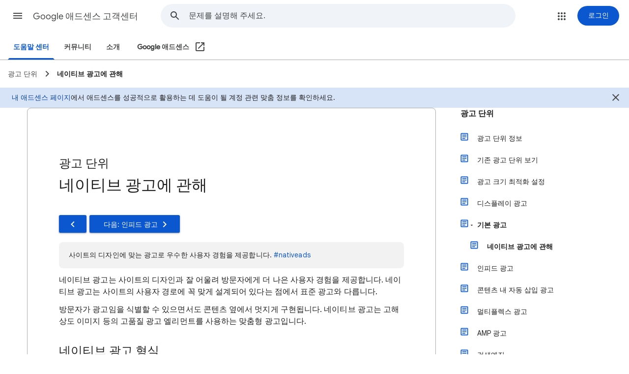

--- FILE ---
content_type: image/svg+xml
request_url: https://storage.googleapis.com/support-kms-prod/tBoxgtGdnXCTYLb8ONyyV7o1WMJ0nbFXhS0L
body_size: 9527
content:
<svg width="415" height="319" viewBox="0 0 415 319" fill="none" xmlns="http://www.w3.org/2000/svg">
<rect width="415" height="292" rx="5" fill="#E8F0FE"/>
<rect x="48" y="40" width="320" height="218" rx="1" stroke="#747775" stroke-width="2"/>
<rect x="48" y="40" width="320" height="218" rx="1" fill="white"/>
<line x1="48.5" y1="55.0714" x2="351.821" y2="55.0714" stroke="#747775" stroke-linecap="round" stroke-linejoin="round"/>
<ellipse cx="56" cy="47.7857" rx="2" ry="1.94643" stroke="#747775"/>
<ellipse cx="64" cy="47.877" rx="2" ry="1.94643" stroke="#747775"/>
<g opacity="0.5">
<rect x="56" y="118" width="304" height="88" stroke="#3C4043" stroke-linecap="round" stroke-linejoin="round"/>
<g opacity="0.4">
<path d="M88.6666 182H342" stroke="#BDC1C6" stroke-linecap="round" stroke-linejoin="round"/>
<path d="M88.6666 166H342" stroke="#BDC1C6" stroke-linecap="round" stroke-linejoin="round"/>
<path d="M88.6666 150H342" stroke="#BDC1C6" stroke-linecap="round" stroke-linejoin="round"/>
<path d="M88.6666 134H342" stroke="#BDC1C6" stroke-linecap="round" stroke-linejoin="round"/>
</g>
<path d="M88.6666 190H105" stroke="#3C4043" stroke-linecap="round" stroke-linejoin="round"/>
<path d="M72.3334 182H80.5" stroke="#3C4043" stroke-linecap="round" stroke-linejoin="round"/>
<path d="M72.3334 166H80.5" stroke="#3C4043" stroke-linecap="round" stroke-linejoin="round"/>
<path d="M72.3334 150H80.5" stroke="#3C4043" stroke-linecap="round" stroke-linejoin="round"/>
<path d="M72.3334 134H80.5" stroke="#3C4043" stroke-linecap="round" stroke-linejoin="round"/>
<path d="M196.333 190H212.667" stroke="#3C4043" stroke-linecap="round" stroke-linejoin="round"/>
<path d="M324.333 190H340.667" stroke="#3C4043" stroke-linecap="round" stroke-linejoin="round"/>
<path d="M88 174.185L125.662 166L160.049 183L180 166" stroke="#A9ACAA" stroke-linecap="round" stroke-linejoin="round"/>
</g>
<g filter="url(#filter0_d_33_327)">
<path d="M203.698 161.5L204.15 163.448L204.994 163.252L205.428 162.503L203.698 161.5ZM220.5 132.5L200.482 144.017L220.465 155.594L220.5 132.5ZM180 167L180.452 168.948L204.15 163.448L203.698 161.5L203.246 159.552L179.548 165.052L180 167ZM203.698 161.5L205.428 162.503L213.207 149.077L211.476 148.075L209.746 147.072L201.967 160.497L203.698 161.5Z" fill="#379E50"/>
</g>
<path d="M109 93H173" stroke="#3C4043" stroke-linecap="round" stroke-linejoin="round"/>
<rect x="109" y="77" width="48" height="8" fill="#E8EAED" stroke="#E8EAED" stroke-linecap="round" stroke-linejoin="round"/>
<circle cx="206.286" cy="233" r="10.2857" fill="#D2E3FC"/>
<path d="M142 232.714H286" stroke="#D2E3FC" stroke-width="2" stroke-linecap="round" stroke-linejoin="round"/>
<path d="M142 232.714H206" stroke="#4285F4" stroke-width="2" stroke-linecap="round" stroke-linejoin="round"/>
<circle cx="206.286" cy="233" r="5.14286" fill="#4285F4"/>
<g filter="url(#filter1_d_33_327)">
<path d="M204.685 181.069C222.832 181.069 237.542 166.359 237.542 148.212C237.542 130.065 222.832 115.355 204.685 115.355C186.539 115.355 171.828 130.065 171.828 148.212C171.828 166.359 186.539 181.069 204.685 181.069Z" stroke="#3C4043" stroke-width="5.94047" stroke-miterlimit="10" stroke-linecap="round" stroke-linejoin="round"/>
<path d="M229.892 173.419L257.849 201.376" stroke="#3C4043" stroke-width="5.94047" stroke-miterlimit="10" stroke-linecap="round" stroke-linejoin="round"/>
</g>
<mask id="mask0_33_327" style="mask-type:alpha" maskUnits="userSpaceOnUse" x="201" y="211" width="81" height="81">
<rect x="201.5" y="211.5" width="80" height="80" rx="6.15385" fill="#E8F0FE"/>
</mask>
<g mask="url(#mask0_33_327)">
<path d="M237.578 221.364L227.716 225.229C225.49 226.029 223.757 227.815 223.024 230.067L220.532 237.677C220.532 237.677 219.719 239.743 221.732 240.09C223.744 240.45 225.81 239.623 227.209 236.278C227.476 235.638 227.702 235.105 227.889 234.625C228.542 232.986 229.995 231.813 231.727 231.507L238.671 230.24" fill="#DD8861"/>
<path d="M238.738 233.639C237.085 233.959 233.247 232.719 232.381 234.732C232.167 235.238 232.221 235.598 232.114 236.131C231.794 237.704 231.234 239.303 230.088 240.489C229.155 241.449 227.543 242.635 226.21 241.769C225.29 241.169 225.903 238.157 225.903 238.157L226.943 231.72C228.076 229.641 229.955 228.108 232.061 227.575L239.578 222.91" fill="#DD8861"/>
<path d="M234.966 225.189L227.223 226.948C225.29 227.388 223.717 228.788 223.064 230.653C222.878 231.187 222.651 231.813 222.385 232.533C220.972 236.358 218.693 237.397 216.414 237.091C214.135 236.784 214.948 234.439 214.948 234.439L217.373 225.775C218.093 223.217 219.946 221.124 222.411 220.111" fill="#DD8861"/>
<path d="M238.685 230.254L231.741 231.52C230.008 231.84 228.555 233.013 227.902 234.639C227.716 235.105 227.489 235.651 227.223 236.291C225.823 239.636 223.744 240.463 221.745 240.103" stroke="#3C4043" stroke-width="1.33279" stroke-miterlimit="10" stroke-linecap="round" stroke-linejoin="round"/>
<path d="M234.966 225.189L227.223 226.948C225.29 227.388 223.717 228.788 223.064 230.654C222.878 231.187 222.651 231.813 222.385 232.533C220.972 236.358 218.693 237.397 216.414 237.091" stroke="#3C4043" stroke-width="1.33279" stroke-miterlimit="10" stroke-linecap="round" stroke-linejoin="round"/>
<path d="M277.349 293.974C266.606 279.407 259.236 267.665 252.586 249.446C246.108 231.746 242.896 225.962 237.912 220.764C235.246 217.979 231.581 217.792 227.942 218.005C223.771 218.245 220.212 219.032 215.241 219.711C212.802 220.045 203.112 221.444 203.019 223.23C202.713 229.454 222.225 226.842 223.717 226.748C227.529 226.495 229.555 228.468 231.527 231.68C234.686 236.811 238.111 247.06 229.835 249.792C226.889 250.765 224.21 249.433 221.678 248.033C218.493 246.26 215.507 244.381 212.509 242.329C209.71 240.41 206.085 238.144 202.579 239.503C202.579 239.503 197.515 240.276 205.765 246.141C213.508 251.645 236.845 275.502 239.364 280.02C241.883 284.538 246.335 290.549 253.918 306.889" fill="#E6AE82"/>
<path d="M277.349 293.974C266.606 279.407 259.236 267.665 252.586 249.446C246.108 231.746 242.896 225.962 237.912 220.764C235.246 217.979 231.581 217.792 227.942 218.005C223.771 218.245 220.212 219.032 215.241 219.711C212.802 220.045 203.112 221.444 203.019 223.23C202.713 229.454 222.225 226.842 223.717 226.748C227.529 226.495 229.555 228.468 231.527 231.68C234.686 236.811 238.111 247.06 229.835 249.792C226.889 250.765 224.21 249.433 221.678 248.033C218.493 246.26 215.507 244.381 212.509 242.329C209.71 240.41 206.085 238.144 202.579 239.503C202.579 239.503 197.515 240.276 205.765 246.141C213.508 251.645 236.845 275.502 239.364 280.02C241.883 284.538 246.335 290.549 253.918 306.889" stroke="#E6AE82" stroke-width="1.33279" stroke-miterlimit="10" stroke-linecap="round" stroke-linejoin="round"/>
<path d="M277.349 293.974C266.606 279.407 259.236 267.665 252.586 249.446C246.108 231.746 242.896 225.962 237.912 220.764C235.246 217.979 231.581 217.792 227.942 218.005C223.771 218.245 220.212 219.032 215.241 219.711C212.802 220.045 203.112 221.444 203.019 223.23C202.713 229.454 222.225 226.842 223.717 226.748C227.529 226.495 229.555 228.468 231.527 231.68C234.686 236.811 238.111 247.06 229.835 249.792C226.889 250.765 224.21 249.432 221.678 248.033C218.493 246.26 215.507 244.381 212.509 242.329C209.71 240.41 206.085 238.144 202.579 239.503" stroke="#3C4043" stroke-width="1.33279" stroke-miterlimit="10" stroke-linecap="round" stroke-linejoin="round"/>
<path d="M232.381 234.732C232.167 235.238 232.221 235.598 232.114 236.131C231.794 237.704 231.234 239.303 230.088 240.489C229.155 241.449 227.556 242.622 226.21 241.769" stroke="#3C4043" stroke-width="1.33279" stroke-miterlimit="10" stroke-linecap="round" stroke-linejoin="round"/>
</g>
<path d="M79.3474 74.2666C80.8784 71.6482 80.0168 68.2513 77.3667 66.7401C74.7166 65.2288 71.1732 66.1023 69.6421 68.7207C69.5728 68.8376 58.7484 87.7352 58.7484 87.7352L68.2556 93.083C68.2556 93.083 79.2781 74.3835 79.3474 74.2666Z" fill="#FBBC04"/>
<path d="M68.2556 93.083C66.7345 95.743 63.3653 96.7967 60.7291 95.2617C58.0928 93.7267 57.2272 90.3952 58.7484 87.7352C60.2696 85.0751 63.6387 84.0214 66.2749 85.5564C68.9112 87.0914 69.7768 90.4229 68.2556 93.083Z" fill="#34A853"/>
<path d="M89.4488 76.2473C86.8284 74.738 83.4355 75.6134 81.9223 78.2279L76.3764 87.7351C74.8632 90.3496 75.7366 93.7524 78.3571 95.2617C80.9775 96.771 84.3704 95.8955 85.8836 93.281L91.4295 83.5757C92.9427 80.9613 92.0692 77.7565 89.4488 76.2473Z" fill="#4285F4"/>
<defs>
<filter id="filter0_d_33_327" x="177.548" y="132.5" width="44.9521" height="40.4482" filterUnits="userSpaceOnUse" color-interpolation-filters="sRGB">
<feFlood flood-opacity="0" result="BackgroundImageFix"/>
<feColorMatrix in="SourceAlpha" type="matrix" values="0 0 0 0 0 0 0 0 0 0 0 0 0 0 0 0 0 0 127 0" result="hardAlpha"/>
<feOffset dy="2"/>
<feGaussianBlur stdDeviation="1"/>
<feComposite in2="hardAlpha" operator="out"/>
<feColorMatrix type="matrix" values="0 0 0 0 0 0 0 0 0 0 0 0 0 0 0 0 0 0 0.25 0"/>
<feBlend mode="normal" in2="BackgroundImageFix" result="effect1_dropShadow_33_327"/>
<feBlend mode="normal" in="SourceGraphic" in2="effect1_dropShadow_33_327" result="shape"/>
</filter>
<filter id="filter1_d_33_327" x="164.858" y="110.385" width="99.9619" height="99.9619" filterUnits="userSpaceOnUse" color-interpolation-filters="sRGB">
<feFlood flood-opacity="0" result="BackgroundImageFix"/>
<feColorMatrix in="SourceAlpha" type="matrix" values="0 0 0 0 0 0 0 0 0 0 0 0 0 0 0 0 0 0 127 0" result="hardAlpha"/>
<feOffset dy="2"/>
<feGaussianBlur stdDeviation="2"/>
<feComposite in2="hardAlpha" operator="out"/>
<feColorMatrix type="matrix" values="0 0 0 0 0 0 0 0 0 0 0 0 0 0 0 0 0 0 0.25 0"/>
<feBlend mode="normal" in2="BackgroundImageFix" result="effect1_dropShadow_33_327"/>
<feBlend mode="normal" in="SourceGraphic" in2="effect1_dropShadow_33_327" result="shape"/>
</filter>
</defs>
</svg>
